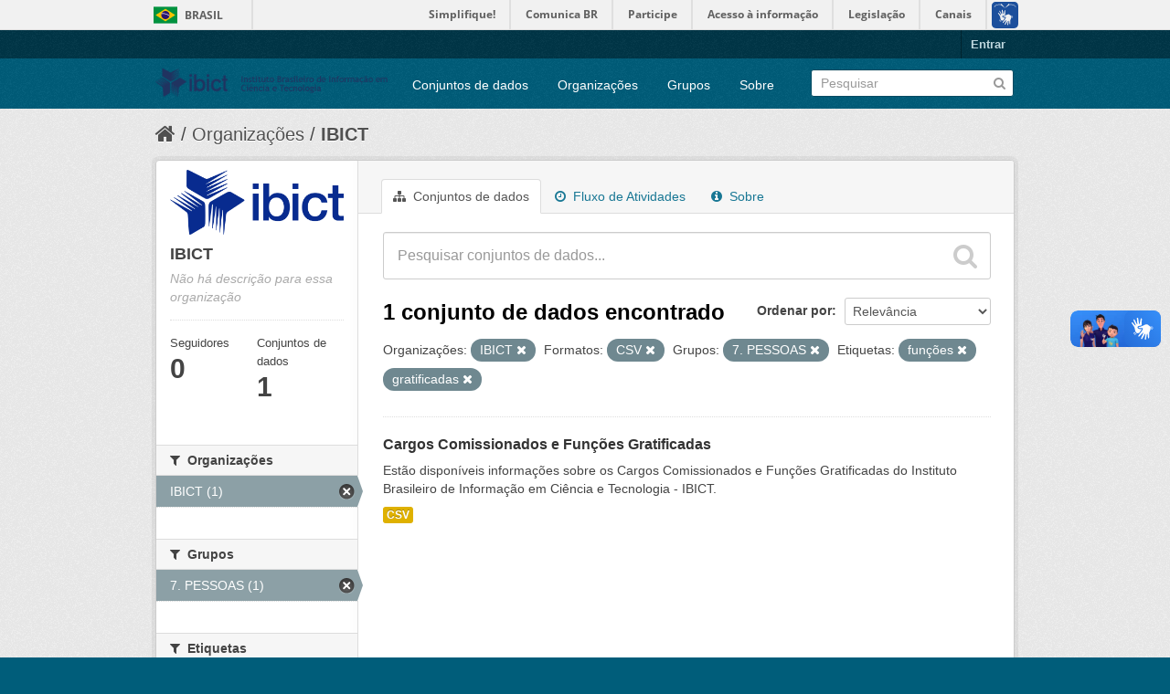

--- FILE ---
content_type: text/html; charset=utf-8
request_url: https://dados.ibict.br/organization/ibict-gov?tags=fun%C3%A7%C3%B5es&organization=ibict-gov&tags=gratificadas&groups=pessoal&res_format=CSV
body_size: 5212
content:
<!DOCTYPE html>
<!--[if IE 7]> <html lang="pt_BR" class="ie ie7"> <![endif]-->
<!--[if IE 8]> <html lang="pt_BR" class="ie ie8"> <![endif]-->
<!--[if IE 9]> <html lang="pt_BR" class="ie9"> <![endif]-->
<!--[if gt IE 8]><!--> <html lang="pt_BR"> <!--<![endif]-->
  <head>
    <!--[if lte ie 8]><script type="text/javascript" src="/fanstatic/vendor/:version:2017-06-19T11:14:42.31/html5.min.js"></script><![endif]-->
<link rel="stylesheet" type="text/css" href="/fanstatic/vendor/:version:2017-06-19T11:14:42.31/select2/select2.css" />
<link rel="stylesheet" type="text/css" href="/fanstatic/css/:version:2017-06-19T11:14:42.29/main.min.css" />
<link rel="stylesheet" type="text/css" href="/fanstatic/vendor/:version:2017-06-19T11:14:42.31/font-awesome/css/font-awesome.min.css" />
<!--[if ie 7]><link rel="stylesheet" type="text/css" href="/fanstatic/vendor/:version:2017-06-19T11:14:42.31/font-awesome/css/font-awesome-ie7.min.css" /><![endif]-->

<script defer="defer" src="//barra.brasil.gov.br/barra.js" type="text/javascript"></script>
    <meta charset="utf-8" />
      <meta name="generator" content="ckan 2.6.2" />
      <meta name="viewport" content="width=device-width, initial-scale=1.0">
    <title>IBICT - Organizações - Dados Abertos do Ibict</title>

    
    
  <link rel="shortcut icon" href="/base/images/ckan.ico" />
    
  <link rel="alternate" type="application/atom+xml" title="Dados Abertos do Ibict - Conjuntos de dados na organização: IBICT" href="/feeds/organization/ibict-gov.atom" />
<link rel="alternate" type="application/atom+xml" title="Dados Abertos do Ibict - Histórico de Revisões" href="/revision/list?days=1&amp;format=atom" />

      
    

    
      
      
    
    
  </head>

  
  <body data-site-root="https://dados.ibict.br/" data-locale-root="https://dados.ibict.br/" >

    
    <div class="hide"><a href="#content">Pular para o conteúdo</a></div>
  

  
    <div id="barra-brasil" style="background:#7F7F7F; height: 20px; padding:0 0 0 10px;display:block;">
        <ul id="menu-barra-temp" style="list-style:none;">
                <li style="display:inline; float:left;padding-right:10px; margin-right:10px; border-right:1px solid #EDEDED"><a href="http://brasil.gov.br" style="font-family:sans,sans-serif; text-decoration:none; color:white;">Portal do Governo Brasileiro</a></li>
                <li><a style="font-family:sans,sans-serif; text-decoration:none; color:white;" href="http://epwg.governoeletronico.gov.br/barra/atualize.html">Atualize sua Barra de Governo</a></li>
        </ul>
</div>


  <header class="account-masthead">
    <div class="container">
      
        
          <nav class="account not-authed">
            <ul class="unstyled">
              
              <li><a href="/user/login">Entrar</a></li>
              
              
            </ul>
          </nav>
        
      
    </div>
  </header>

<header class="navbar navbar-static-top masthead">
  
    
  
  <div class="container">
    <button data-target=".nav-collapse" data-toggle="collapse" class="btn btn-navbar" type="button">
      <span class="icon-bar"></span>
      <span class="icon-bar"></span>
      <span class="icon-bar"></span>
    </button>
    
    <hgroup class="header-image pull-left">

      
        
          <a class="logo" href="/"><img src="/base/images/logo-Ibict.png" alt="Dados Abertos do Ibict" title="Dados Abertos do Ibict" style="width: 260px; margin-top: 4%;" /></a>
        
      

    </hgroup>

    <div class="nav-collapse collapse">

      
        <nav class="section navigation">
          <ul class="nav nav-pills">
            
              <li><a href="/dataset">Conjuntos de dados</a></li><li><a href="/organization">Organizações</a></li><li><a href="/group">Grupos</a></li><li><a href="/about">Sobre</a></li>
            
          </ul>
        </nav>
      

      
        <form class="section site-search simple-input" action="/dataset" method="get">
          <div class="field">
            <label for="field-sitewide-search">Buscar conjunto de dados</label>
            <input id="field-sitewide-search" type="text" name="q" placeholder="Pesquisar" />
            <button class="btn-search" type="submit"><i class="icon-search"></i></button>
          </div>
        </form>
      

    </div>
  </div>
</header>

  
    <div role="main">
      <div id="content" class="container">
        
          
            <div class="flash-messages">
              
                
              
            </div>
          

          
            <div class="toolbar">
              
                
                  <ol class="breadcrumb">
                    
<li class="home"><a href="/"><i class="icon-home"></i><span> Início</span></a></li>
                    
  <li><a href="/organization">Organizações</a></li>
  <li class="active"><a class=" active" href="/organization/ibict-gov">IBICT</a></li>

                  </ol>
                
              
            </div>
          

          <div class="row wrapper">

            
            
            

            
              <div class="primary span9">
                
                
                  <article class="module">
                    
                      <header class="module-content page-header">
                        
                        <ul class="nav nav-tabs">
                          
  <li class="active"><a href="/organization/ibict-gov"><i class="icon-sitemap"></i> Conjuntos de dados</a></li>
  <li><a href="/organization/activity/ibict-gov/0"><i class="icon-time"></i> Fluxo de Atividades</a></li>
  <li><a href="/organization/about/ibict-gov"><i class="icon-info-sign"></i> Sobre</a></li>

                        </ul>
                      </header>
                    
                    <div class="module-content">
                      
                      
    
      
      
      







<form id="organization-datasets-search-form" class="search-form" method="get" data-module="select-switch">

  
    <div class="search-input control-group search-giant">
      <input type="text" class="search" name="q" value="" autocomplete="off" placeholder="Pesquisar conjuntos de dados...">
      
      <button type="submit" value="search">
        <i class="icon-search"></i>
        <span>Enviar</span>
      </button>
      
    </div>
  

  
    <span>
  
  

  
    
      
  <input type="hidden" name="tags" value="funções" />

    
  
    
      
  <input type="hidden" name="organization" value="ibict-gov" />

    
  
    
      
  <input type="hidden" name="tags" value="gratificadas" />

    
  
    
      
  <input type="hidden" name="groups" value="pessoal" />

    
  
    
      
  <input type="hidden" name="res_format" value="CSV" />

    
  
</span>
  

  
    
      <div class="form-select control-group control-order-by">
        <label for="field-order-by">Ordenar por</label>
        <select id="field-order-by" name="sort">
          
            
              <option value="score desc, metadata_modified desc">Relevância</option>
            
          
            
              <option value="title_string asc">Nome Crescente</option>
            
          
            
              <option value="title_string desc">Nome Descrescente</option>
            
          
            
              <option value="metadata_modified desc">Modificada pela última vez</option>
            
          
            
          
        </select>
        
        <button class="btn js-hide" type="submit">Ir</button>
        
      </div>
    
  

  
    
      <h2>

  
  
  
  

1 conjunto de dados encontrado</h2>
    
  

  
    
      <p class="filter-list">
        
          
          <span class="facet">Organizações:</span>
          
            <span class="filtered pill">IBICT
              <a href="/organization/ibict-gov?tags=fun%C3%A7%C3%B5es&amp;tags=gratificadas&amp;groups=pessoal&amp;res_format=CSV" class="remove" title="Remover"><i class="icon-remove"></i></a>
            </span>
          
        
          
          <span class="facet">Formatos:</span>
          
            <span class="filtered pill">CSV
              <a href="/organization/ibict-gov?tags=fun%C3%A7%C3%B5es&amp;organization=ibict-gov&amp;tags=gratificadas&amp;groups=pessoal" class="remove" title="Remover"><i class="icon-remove"></i></a>
            </span>
          
        
          
          <span class="facet">Grupos:</span>
          
            <span class="filtered pill">7. PESSOAS 
              <a href="/organization/ibict-gov?tags=fun%C3%A7%C3%B5es&amp;organization=ibict-gov&amp;tags=gratificadas&amp;res_format=CSV" class="remove" title="Remover"><i class="icon-remove"></i></a>
            </span>
          
        
          
          <span class="facet">Etiquetas:</span>
          
            <span class="filtered pill">funções
              <a href="/organization/ibict-gov?organization=ibict-gov&amp;tags=gratificadas&amp;groups=pessoal&amp;res_format=CSV" class="remove" title="Remover"><i class="icon-remove"></i></a>
            </span>
          
            <span class="filtered pill">gratificadas
              <a href="/organization/ibict-gov?tags=fun%C3%A7%C3%B5es&amp;organization=ibict-gov&amp;groups=pessoal&amp;res_format=CSV" class="remove" title="Remover"><i class="icon-remove"></i></a>
            </span>
          
        
      </p>     
      <a class="show-filters btn">Filtrar Resultados</a>
    
  

</form>




    
  
    
      

  
    <ul class="dataset-list unstyled">
    	
	      
	        






  <li class="dataset-item">
    
      <div class="dataset-content">
        
          <h3 class="dataset-heading">
            
              
            
            
              <a href="/dataset/cargos-comissionados-e-funcoes-gratificada">Cargos Comissionados e Funções Gratificadas</a>
            
            
              
              
            
          </h3>
        
        
          
        
        
          
            <div>Estão disponíveis informações sobre os Cargos Comissionados e Funções Gratificadas do Instituto Brasileiro de Informação em Ciência e Tecnologia - IBICT. </div>
          
        
      </div>
      
        
          
            <ul class="dataset-resources unstyled">
              
                
                <li>
                  <a href="/dataset/cargos-comissionados-e-funcoes-gratificada" class="label" data-format="csv">CSV</a>
                </li>
                
              
            </ul>
          
        
      
    
  </li>

	      
	    
    </ul>
  

    
  
  
    
  

                    </div>
                  </article>
                
              </div>
            

            
              <aside class="secondary span3">
                
                
  




  
  <div class="module module-narrow module-shallow context-info">
    
    <section class="module-content">
      
      
        <div class="image">
          <a href="/organization/ibict-gov">
            <img src="https://dados.ibict.br/uploads/group/2017-07-04-135305.194402IBICT.jpg" width="200" alt="ibict-gov" />
          </a>
        </div>
      
      
      <h1 class="heading">IBICT
        
      </h1>
      
      
      
        <p class="empty">Não há descrição para essa organização</p>
      
      
      
        
        <div class="nums">
          <dl>
            <dt>Seguidores</dt>
            <dd><span>0</span></dd>
          </dl>
          <dl>
            <dt>Conjuntos de dados</dt>
            <dd><span>1</span></dd>
          </dl>
        </div>
        
        
        <div class="follow_button">
          
        </div>
        
      
      
    </section>
  </div>
  
  
  
    

  
  
    
      
      
        <section class="module module-narrow module-shallow">
          
            <h2 class="module-heading">
              <i class="icon-medium icon-filter"></i>
              
              Organizações
            </h2>
          
          
            
            
              <nav>
                <ul class="unstyled nav nav-simple nav-facet">
                  
                    
                    
                    
                    
                      <li class="nav-item active">
                        <a href="/organization/58b041cc-7778-49f5-a759-4b68a4fe40bd?tags=fun%C3%A7%C3%B5es&amp;tags=gratificadas&amp;groups=pessoal&amp;res_format=CSV" title="">
                          <span>IBICT (1)</span>
                        </a>
                      </li>
                  
                </ul>
              </nav>

              <p class="module-footer">
                
                  
                
              </p>
            
            
          
        </section>
      
    
  

  
    

  
  
    
      
      
        <section class="module module-narrow module-shallow">
          
            <h2 class="module-heading">
              <i class="icon-medium icon-filter"></i>
              
              Grupos
            </h2>
          
          
            
            
              <nav>
                <ul class="unstyled nav nav-simple nav-facet">
                  
                    
                    
                    
                    
                      <li class="nav-item active">
                        <a href="/organization/58b041cc-7778-49f5-a759-4b68a4fe40bd?tags=fun%C3%A7%C3%B5es&amp;organization=ibict-gov&amp;tags=gratificadas&amp;res_format=CSV" title="">
                          <span>7. PESSOAS  (1)</span>
                        </a>
                      </li>
                  
                </ul>
              </nav>

              <p class="module-footer">
                
                  
                
              </p>
            
            
          
        </section>
      
    
  

  
    

  
  
    
      
      
        <section class="module module-narrow module-shallow">
          
            <h2 class="module-heading">
              <i class="icon-medium icon-filter"></i>
              
              Etiquetas
            </h2>
          
          
            
            
              <nav>
                <ul class="unstyled nav nav-simple nav-facet">
                  
                    
                    
                    
                    
                      <li class="nav-item">
                        <a href="/organization/58b041cc-7778-49f5-a759-4b68a4fe40bd?tags=fun%C3%A7%C3%B5es&amp;organization=ibict-gov&amp;tags=gratificadas&amp;groups=pessoal&amp;res_format=CSV&amp;tags=cargos" title="">
                          <span>cargos (1)</span>
                        </a>
                      </li>
                  
                    
                    
                    
                    
                      <li class="nav-item">
                        <a href="/organization/58b041cc-7778-49f5-a759-4b68a4fe40bd?tags=fun%C3%A7%C3%B5es&amp;organization=ibict-gov&amp;tags=comissionados&amp;tags=gratificadas&amp;groups=pessoal&amp;res_format=CSV" title="">
                          <span>comissionados (1)</span>
                        </a>
                      </li>
                  
                    
                    
                    
                    
                      <li class="nav-item active">
                        <a href="/organization/58b041cc-7778-49f5-a759-4b68a4fe40bd?organization=ibict-gov&amp;tags=gratificadas&amp;groups=pessoal&amp;res_format=CSV" title="">
                          <span>funções (1)</span>
                        </a>
                      </li>
                  
                    
                    
                    
                    
                      <li class="nav-item active">
                        <a href="/organization/58b041cc-7778-49f5-a759-4b68a4fe40bd?tags=fun%C3%A7%C3%B5es&amp;organization=ibict-gov&amp;groups=pessoal&amp;res_format=CSV" title="">
                          <span>gratificadas (1)</span>
                        </a>
                      </li>
                  
                </ul>
              </nav>

              <p class="module-footer">
                
                  
                
              </p>
            
            
          
        </section>
      
    
  

  
    

  
  
    
      
      
        <section class="module module-narrow module-shallow">
          
            <h2 class="module-heading">
              <i class="icon-medium icon-filter"></i>
              
              Formatos
            </h2>
          
          
            
            
              <nav>
                <ul class="unstyled nav nav-simple nav-facet">
                  
                    
                    
                    
                    
                      <li class="nav-item active">
                        <a href="/organization/58b041cc-7778-49f5-a759-4b68a4fe40bd?tags=fun%C3%A7%C3%B5es&amp;organization=ibict-gov&amp;tags=gratificadas&amp;groups=pessoal" title="">
                          <span>CSV (1)</span>
                        </a>
                      </li>
                  
                </ul>
              </nav>

              <p class="module-footer">
                
                  
                
              </p>
            
            
          
        </section>
      
    
  

  
    

  
  
    
      
      
        <section class="module module-narrow module-shallow">
          
            <h2 class="module-heading">
              <i class="icon-medium icon-filter"></i>
              
              Licenças
            </h2>
          
          
            
            
              <nav>
                <ul class="unstyled nav nav-simple nav-facet">
                  
                    
                    
                    
                    
                      <li class="nav-item">
                        <a href="/organization/58b041cc-7778-49f5-a759-4b68a4fe40bd?tags=fun%C3%A7%C3%B5es&amp;organization=ibict-gov&amp;license_id=other-pd&amp;tags=gratificadas&amp;groups=pessoal&amp;res_format=CSV" title="Outra (Domínio Público)">
                          <span>Outra (Domínio Públ... (1)</span>
                        </a>
                      </li>
                  
                </ul>
              </nav>

              <p class="module-footer">
                
                  
                
              </p>
            
            
          
        </section>
      
    
  

  


              </aside>
            
          </div>
        
      </div>
    </div>
  
    <footer class="site-footer">
  <div class="container">
    
    <div class="row">
      <div class="span8 footer-links">
        
          <ul class="unstyled">
            
              <li><a href="/about">Sobre Dados Abertos do Ibict</a></li>
            
          </ul>
          <ul class="unstyled">
            
              
              <li><a href="http://docs.ckan.org/en/ckan-2.6.2/api/">API do CKAN</a></li>
              <li><a href="http://www.ckan.org/">Associação CKAN</a></li>
              <li><a href="http://www.opendefinition.org/okd/"><img src="/base/images/od_80x15_blue.png"></a></li>
            
          </ul>
        
      </div>
      <div class="span4 attribution">
        
          <p><strong>Impulsionado por</strong> <a class="hide-text ckan-footer-logo" href="http://ckan.org">CKAN</a></p>
        
        
          

<form class="form-inline form-select lang-select" action="/util/redirect" data-module="select-switch" method="POST">
  <label for="field-lang-select">Idioma</label>
  <select id="field-lang-select" name="url" data-module="autocomplete" data-module-dropdown-class="lang-dropdown" data-module-container-class="lang-container">
    
      <option value="/pt_BR/organization/ibict-gov?tags%3Dfun%25C3%25A7%25C3%25B5es%26organization%3Dibict-gov%26tags%3Dgratificadas%26groups%3Dpessoal%26res_format%3DCSV" selected="selected">
        português (Brasil)
      </option>
    
      <option value="/en/organization/ibict-gov?tags%3Dfun%25C3%25A7%25C3%25B5es%26organization%3Dibict-gov%26tags%3Dgratificadas%26groups%3Dpessoal%26res_format%3DCSV" >
        English
      </option>
    
      <option value="/ja/organization/ibict-gov?tags%3Dfun%25C3%25A7%25C3%25B5es%26organization%3Dibict-gov%26tags%3Dgratificadas%26groups%3Dpessoal%26res_format%3DCSV" >
        日本語
      </option>
    
      <option value="/it/organization/ibict-gov?tags%3Dfun%25C3%25A7%25C3%25B5es%26organization%3Dibict-gov%26tags%3Dgratificadas%26groups%3Dpessoal%26res_format%3DCSV" >
        italiano
      </option>
    
      <option value="/cs_CZ/organization/ibict-gov?tags%3Dfun%25C3%25A7%25C3%25B5es%26organization%3Dibict-gov%26tags%3Dgratificadas%26groups%3Dpessoal%26res_format%3DCSV" >
        čeština (Česká republika)
      </option>
    
      <option value="/ca/organization/ibict-gov?tags%3Dfun%25C3%25A7%25C3%25B5es%26organization%3Dibict-gov%26tags%3Dgratificadas%26groups%3Dpessoal%26res_format%3DCSV" >
        català
      </option>
    
      <option value="/es/organization/ibict-gov?tags%3Dfun%25C3%25A7%25C3%25B5es%26organization%3Dibict-gov%26tags%3Dgratificadas%26groups%3Dpessoal%26res_format%3DCSV" >
        español
      </option>
    
      <option value="/fr/organization/ibict-gov?tags%3Dfun%25C3%25A7%25C3%25B5es%26organization%3Dibict-gov%26tags%3Dgratificadas%26groups%3Dpessoal%26res_format%3DCSV" >
        français
      </option>
    
      <option value="/el/organization/ibict-gov?tags%3Dfun%25C3%25A7%25C3%25B5es%26organization%3Dibict-gov%26tags%3Dgratificadas%26groups%3Dpessoal%26res_format%3DCSV" >
        Ελληνικά
      </option>
    
      <option value="/sv/organization/ibict-gov?tags%3Dfun%25C3%25A7%25C3%25B5es%26organization%3Dibict-gov%26tags%3Dgratificadas%26groups%3Dpessoal%26res_format%3DCSV" >
        svenska
      </option>
    
      <option value="/sr/organization/ibict-gov?tags%3Dfun%25C3%25A7%25C3%25B5es%26organization%3Dibict-gov%26tags%3Dgratificadas%26groups%3Dpessoal%26res_format%3DCSV" >
        српски
      </option>
    
      <option value="/no/organization/ibict-gov?tags%3Dfun%25C3%25A7%25C3%25B5es%26organization%3Dibict-gov%26tags%3Dgratificadas%26groups%3Dpessoal%26res_format%3DCSV" >
        norsk bokmål (Norge)
      </option>
    
      <option value="/sk/organization/ibict-gov?tags%3Dfun%25C3%25A7%25C3%25B5es%26organization%3Dibict-gov%26tags%3Dgratificadas%26groups%3Dpessoal%26res_format%3DCSV" >
        slovenčina
      </option>
    
      <option value="/fi/organization/ibict-gov?tags%3Dfun%25C3%25A7%25C3%25B5es%26organization%3Dibict-gov%26tags%3Dgratificadas%26groups%3Dpessoal%26res_format%3DCSV" >
        suomi
      </option>
    
      <option value="/ru/organization/ibict-gov?tags%3Dfun%25C3%25A7%25C3%25B5es%26organization%3Dibict-gov%26tags%3Dgratificadas%26groups%3Dpessoal%26res_format%3DCSV" >
        русский
      </option>
    
      <option value="/de/organization/ibict-gov?tags%3Dfun%25C3%25A7%25C3%25B5es%26organization%3Dibict-gov%26tags%3Dgratificadas%26groups%3Dpessoal%26res_format%3DCSV" >
        Deutsch
      </option>
    
      <option value="/pl/organization/ibict-gov?tags%3Dfun%25C3%25A7%25C3%25B5es%26organization%3Dibict-gov%26tags%3Dgratificadas%26groups%3Dpessoal%26res_format%3DCSV" >
        polski
      </option>
    
      <option value="/nl/organization/ibict-gov?tags%3Dfun%25C3%25A7%25C3%25B5es%26organization%3Dibict-gov%26tags%3Dgratificadas%26groups%3Dpessoal%26res_format%3DCSV" >
        Nederlands
      </option>
    
      <option value="/bg/organization/ibict-gov?tags%3Dfun%25C3%25A7%25C3%25B5es%26organization%3Dibict-gov%26tags%3Dgratificadas%26groups%3Dpessoal%26res_format%3DCSV" >
        български
      </option>
    
      <option value="/ko_KR/organization/ibict-gov?tags%3Dfun%25C3%25A7%25C3%25B5es%26organization%3Dibict-gov%26tags%3Dgratificadas%26groups%3Dpessoal%26res_format%3DCSV" >
        한국어 (대한민국)
      </option>
    
      <option value="/hu/organization/ibict-gov?tags%3Dfun%25C3%25A7%25C3%25B5es%26organization%3Dibict-gov%26tags%3Dgratificadas%26groups%3Dpessoal%26res_format%3DCSV" >
        magyar
      </option>
    
      <option value="/sl/organization/ibict-gov?tags%3Dfun%25C3%25A7%25C3%25B5es%26organization%3Dibict-gov%26tags%3Dgratificadas%26groups%3Dpessoal%26res_format%3DCSV" >
        slovenščina
      </option>
    
      <option value="/lv/organization/ibict-gov?tags%3Dfun%25C3%25A7%25C3%25B5es%26organization%3Dibict-gov%26tags%3Dgratificadas%26groups%3Dpessoal%26res_format%3DCSV" >
        latviešu
      </option>
    
      <option value="/he/organization/ibict-gov?tags%3Dfun%25C3%25A7%25C3%25B5es%26organization%3Dibict-gov%26tags%3Dgratificadas%26groups%3Dpessoal%26res_format%3DCSV" >
        עברית
      </option>
    
      <option value="/es_AR/organization/ibict-gov?tags%3Dfun%25C3%25A7%25C3%25B5es%26organization%3Dibict-gov%26tags%3Dgratificadas%26groups%3Dpessoal%26res_format%3DCSV" >
        español (Argentina)
      </option>
    
      <option value="/ne/organization/ibict-gov?tags%3Dfun%25C3%25A7%25C3%25B5es%26organization%3Dibict-gov%26tags%3Dgratificadas%26groups%3Dpessoal%26res_format%3DCSV" >
        नेपाली
      </option>
    
      <option value="/zh_TW/organization/ibict-gov?tags%3Dfun%25C3%25A7%25C3%25B5es%26organization%3Dibict-gov%26tags%3Dgratificadas%26groups%3Dpessoal%26res_format%3DCSV" >
        中文 (繁體, 台灣)
      </option>
    
      <option value="/ar/organization/ibict-gov?tags%3Dfun%25C3%25A7%25C3%25B5es%26organization%3Dibict-gov%26tags%3Dgratificadas%26groups%3Dpessoal%26res_format%3DCSV" >
        العربية
      </option>
    
      <option value="/da_DK/organization/ibict-gov?tags%3Dfun%25C3%25A7%25C3%25B5es%26organization%3Dibict-gov%26tags%3Dgratificadas%26groups%3Dpessoal%26res_format%3DCSV" >
        dansk (Danmark)
      </option>
    
      <option value="/tr/organization/ibict-gov?tags%3Dfun%25C3%25A7%25C3%25B5es%26organization%3Dibict-gov%26tags%3Dgratificadas%26groups%3Dpessoal%26res_format%3DCSV" >
        Türkçe
      </option>
    
      <option value="/pt_PT/organization/ibict-gov?tags%3Dfun%25C3%25A7%25C3%25B5es%26organization%3Dibict-gov%26tags%3Dgratificadas%26groups%3Dpessoal%26res_format%3DCSV" >
        português (Portugal)
      </option>
    
      <option value="/vi/organization/ibict-gov?tags%3Dfun%25C3%25A7%25C3%25B5es%26organization%3Dibict-gov%26tags%3Dgratificadas%26groups%3Dpessoal%26res_format%3DCSV" >
        Tiếng Việt
      </option>
    
      <option value="/uk_UA/organization/ibict-gov?tags%3Dfun%25C3%25A7%25C3%25B5es%26organization%3Dibict-gov%26tags%3Dgratificadas%26groups%3Dpessoal%26res_format%3DCSV" >
        українська (Україна)
      </option>
    
      <option value="/is/organization/ibict-gov?tags%3Dfun%25C3%25A7%25C3%25B5es%26organization%3Dibict-gov%26tags%3Dgratificadas%26groups%3Dpessoal%26res_format%3DCSV" >
        íslenska
      </option>
    
      <option value="/km/organization/ibict-gov?tags%3Dfun%25C3%25A7%25C3%25B5es%26organization%3Dibict-gov%26tags%3Dgratificadas%26groups%3Dpessoal%26res_format%3DCSV" >
        ខ្មែរ
      </option>
    
      <option value="/id/organization/ibict-gov?tags%3Dfun%25C3%25A7%25C3%25B5es%26organization%3Dibict-gov%26tags%3Dgratificadas%26groups%3Dpessoal%26res_format%3DCSV" >
        Indonesia
      </option>
    
      <option value="/lt/organization/ibict-gov?tags%3Dfun%25C3%25A7%25C3%25B5es%26organization%3Dibict-gov%26tags%3Dgratificadas%26groups%3Dpessoal%26res_format%3DCSV" >
        lietuvių
      </option>
    
      <option value="/tl/organization/ibict-gov?tags%3Dfun%25C3%25A7%25C3%25B5es%26organization%3Dibict-gov%26tags%3Dgratificadas%26groups%3Dpessoal%26res_format%3DCSV" >
        Filipino (Pilipinas)
      </option>
    
      <option value="/ro/organization/ibict-gov?tags%3Dfun%25C3%25A7%25C3%25B5es%26organization%3Dibict-gov%26tags%3Dgratificadas%26groups%3Dpessoal%26res_format%3DCSV" >
        română
      </option>
    
      <option value="/en_AU/organization/ibict-gov?tags%3Dfun%25C3%25A7%25C3%25B5es%26organization%3Dibict-gov%26tags%3Dgratificadas%26groups%3Dpessoal%26res_format%3DCSV" >
        English (Australia)
      </option>
    
      <option value="/mn_MN/organization/ibict-gov?tags%3Dfun%25C3%25A7%25C3%25B5es%26organization%3Dibict-gov%26tags%3Dgratificadas%26groups%3Dpessoal%26res_format%3DCSV" >
        монгол (Монгол)
      </option>
    
      <option value="/hr/organization/ibict-gov?tags%3Dfun%25C3%25A7%25C3%25B5es%26organization%3Dibict-gov%26tags%3Dgratificadas%26groups%3Dpessoal%26res_format%3DCSV" >
        hrvatski
      </option>
    
      <option value="/sq/organization/ibict-gov?tags%3Dfun%25C3%25A7%25C3%25B5es%26organization%3Dibict-gov%26tags%3Dgratificadas%26groups%3Dpessoal%26res_format%3DCSV" >
        shqip
      </option>
    
      <option value="/fa_IR/organization/ibict-gov?tags%3Dfun%25C3%25A7%25C3%25B5es%26organization%3Dibict-gov%26tags%3Dgratificadas%26groups%3Dpessoal%26res_format%3DCSV" >
        فارسی (ایران)
      </option>
    
      <option value="/zh_CN/organization/ibict-gov?tags%3Dfun%25C3%25A7%25C3%25B5es%26organization%3Dibict-gov%26tags%3Dgratificadas%26groups%3Dpessoal%26res_format%3DCSV" >
        中文 (简体, 中国)
      </option>
    
      <option value="/sr_Latn/organization/ibict-gov?tags%3Dfun%25C3%25A7%25C3%25B5es%26organization%3Dibict-gov%26tags%3Dgratificadas%26groups%3Dpessoal%26res_format%3DCSV" >
        srpski (latinica)
      </option>
    
      <option value="/th/organization/ibict-gov?tags%3Dfun%25C3%25A7%25C3%25B5es%26organization%3Dibict-gov%26tags%3Dgratificadas%26groups%3Dpessoal%26res_format%3DCSV" >
        ไทย
      </option>
    
  </select>
  <button class="btn js-hide" type="submit">Ir</button>
</form>
        
      </div>
    </div>
    
  </div>

  
    
  
<div id="footer-brasil" style="background: none repeat scroll 0% 0% #0042b1;padding: 1em 0px; max-width: 100%;"></div>
</footer>
  
    
    
    
  
    

      
  <script>document.getElementsByTagName('html')[0].className += ' js';</script>
<script type="text/javascript" src="/fanstatic/vendor/:version:2017-06-19T11:14:42.31/jquery.min.js"></script>
<script type="text/javascript" src="/fanstatic/vendor/:version:2017-06-19T11:14:42.31/:bundle:bootstrap/js/bootstrap.min.js;jed.min.js;moment-with-locales.js;select2/select2.min.js"></script>
<script type="text/javascript" src="/fanstatic/base/:version:2017-06-19T11:14:42.31/:bundle:plugins/jquery.inherit.min.js;plugins/jquery.proxy-all.min.js;plugins/jquery.url-helpers.min.js;plugins/jquery.date-helpers.min.js;plugins/jquery.slug.min.js;plugins/jquery.slug-preview.min.js;plugins/jquery.truncator.min.js;plugins/jquery.masonry.min.js;plugins/jquery.form-warning.min.js;sandbox.min.js;module.min.js;pubsub.min.js;client.min.js;notify.min.js;i18n.min.js;main.min.js;modules/select-switch.min.js;modules/slug-preview.min.js;modules/basic-form.min.js;modules/confirm-action.min.js;modules/api-info.min.js;modules/autocomplete.min.js;modules/custom-fields.min.js;modules/data-viewer.min.js;modules/table-selectable-rows.min.js;modules/resource-form.min.js;modules/resource-upload-field.min.js;modules/resource-reorder.min.js;modules/resource-view-reorder.min.js;modules/follow.min.js;modules/activity-stream.min.js;modules/dashboard.min.js;modules/resource-view-embed.min.js;view-filters.min.js;modules/resource-view-filters-form.min.js;modules/resource-view-filters.min.js;modules/table-toggle-more.min.js;modules/dataset-visibility.min.js;modules/media-grid.min.js;modules/image-upload.min.js"></script></body>
</html>